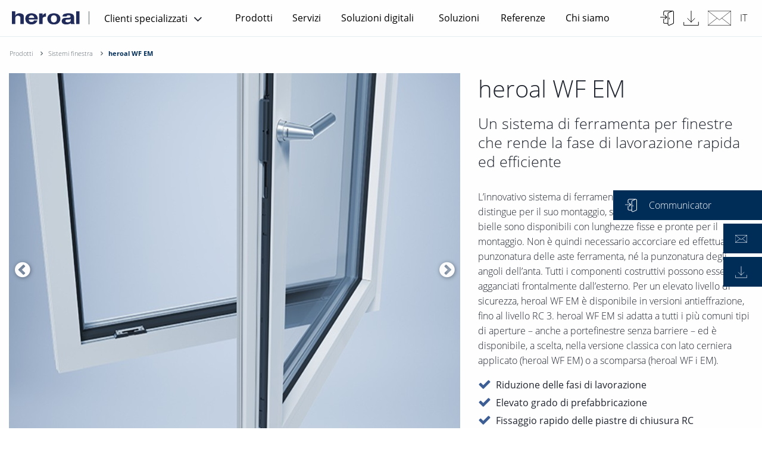

--- FILE ---
content_type: text/html; charset=UTF-8
request_url: https://www.heroal.de/it/produttore/prodotti/sistemi-finestra/heroal-WF-EM/heroal-WF-EM.php
body_size: 11611
content:
 
		
		
     
<!doctype html>
<html lang="it">
<head>
<meta charset="UTF-8">
<title>heroal WF EM | </title>
<meta name="dc.language" content="it" />
<meta http-equiv="content-language" content="it" />
<meta name="robots" content="INDEX, FOLLOW" />
<meta property="og:type" content="Website">
<meta property="og:title" content="heroal">
<meta property="og:url" content="https://www.heroal.de/it/produttore/prodotti/sistemi-finestra/heroal-WF-EM/heroal-WF-EM.php">
<meta property="twitter:card" content="summary">
<meta property="twitter:title" content="heroal">
<meta name="format-detection" content="telephone=no"/>
<meta name="viewport" content="width=device-width, initial-scale=1.0, maximum-scale=1, user-scalable=0 " />
<meta property="release_node" name="release_node" content="release_6.2.0">
<link rel="preload" href="https://www.heroal.de/B2C-Redesign/Ressourcen/fonts/opensans/open-sans-v15-latin-ext-700_woff2.woff2" as="font" type="font/woff2" crossorigin>
<link rel="preload" href="https://www.heroal.de/B2C-Redesign/Ressourcen/fonts/opensans/open-sans-v15-latin-ext-300_woff2.woff2" as="font" type="font/woff2" crossorigin>
<link rel="preload" href="https://www.heroal.de/B2C-Redesign/Ressourcen/fonts/opensans/open-sans-v15-latin-ext-600_woff2.woff2" as="font" type="font/woff2" crossorigin>
<link rel="preload" href="https://www.heroal.de/B2C-Redesign/Ressourcen/fonts/opensans/open-sans-v15-latin-ext-regular_woff2.woff2" as="font" type="font/woff2" crossorigin>
<link rel="preload" href="https://www.heroal.de/B2C-Redesign/Ressourcen/fonts/fontawesome/fontawesome-webfont-2.woff2" as="font" type="font/woff2" crossorigin>
<link rel="stylesheet" href="https://cdn.jsdelivr.net/npm/addsearch-search-ui@0.5/dist/addsearch-search-ui.min.css" />
<link rel="stylesheet" href="/Design/Ressourcen/css/addsearch/addsearch.css?release=release_6.2.0" type="text/css">
<script src="https://cdn.jsdelivr.net/npm/addsearch-js-client@0.8/dist/addsearch-js-client.min.js"></script>
<script src="https://cdn.jsdelivr.net/npm/addsearch-search-ui@0.7/dist/addsearch-search-ui.min.js"></script>
<link rel="stylesheet" href="/Design/Ressourcen/css/custom_css.css?release=release_6.2.0" type="text/css">
<link rel="stylesheet" href="/frontwerk/frontwerk_style.css?release=release_6.2.0" type="text/css">
<script type="module" src="https://cdn.jsdelivr.net/npm/@friendlycaptcha/sdk@0.1.26/site.min.js" async defer></script>
<script nomodule src="https://cdn.jsdelivr.net/npm/@friendlycaptcha/sdk@0.1.26/site.compat.min.js" async defer></script>
<link rel="shortcut icon" href="https://www.heroal.de/resources/icons/favicon.ico" type="image/x-icon" />
<link rel="icon" href="https://www.heroal.de/resources/icons/favicon.ico" type="image/x-icon" />
<link rel="alternate" hreflang="en-GB" href="https://www.heroal.de/en/fabricators/products/window-systems/heroal-WF-EM/heroal-WF-EM.php" />
<link rel="alternate" hreflang="de-DE" href="https://www.heroal.de/de/verarbeiter/produkte/fenstersysteme/heroal-WF-EM/heroal-WF-EM.php" />
<link rel="alternate" hreflang="fr-FR" href="https://www.heroal.de/fr/professionnels/produits/systemes-de-fenetres/heroal-WF-EM/heroal-WF-EM.php" />
<link rel="alternate" hreflang="pl-PL" href="https://www.heroal.de/pl/producenci/produkty/systemy-okienne/heroal-WF-EM/heroal-WF-EM.php" />
<link rel="alternate" hreflang="it-IT" href="https://www.heroal.de/it/produttore/prodotti/sistemi-finestra/heroal-WF-EM/heroal-WF-EM.php" />
<link rel="alternate" hreflang="nl-NL" href="https://www.heroal.de/nl/verwerkers/producten/raamsystemen/heroal-WF-EM/heroal-WF-EM.php" />
<link rel="alternate" hreflang="cs-CZ" href="https://www.heroal.de/cs/zpracovatele/produkty/Okenni-systemy/heroal-WF-EM/heroal-WF-EM.php" />
<link rel="alternate" hreflang="en-US" href="https://www.heroal.de/us/fabricators/products/window-systems/heroal-WF-EM/heroal-WF-EM.php" />
<link rel="alternate" hreflang="x-default" href="https://www.heroal.de/en/fabricators/products/window-systems/heroal-WF-EM/heroal-WF-EM.php" />
<script>
try{
let usercentricScript = document.createElement('script');
usercentricScript.setAttribute('id',"usercentrics-cmp");
usercentricScript.setAttribute('src',"https://web.cmp.usercentrics.eu/ui/loader.js" );
usercentricScript.setAttribute('data-settings-id' , "QCml3xXUp");
usercentricScript.async = true;
document.head.appendChild(usercentricScript);
}catch(e){
console.log(e);
}
</script>
<script type="text/javascript">
// create dataLayer
window.dataLayer = window.dataLayer || [];
function gtag() {
dataLayer.push(arguments);
}
// set „denied" as default for both ad and analytics storage,
gtag("consent", "default", {
ad_user_data: "denied",
ad_personalization: "denied",
ad_storage: "denied",
analytics_storage: "denied",
wait_for_update: 2000 // milliseconds to wait for update
});
// Enable ads data redaction by default [optional]
gtag("set", "ads_data_redaction", true);
</script>
<script type="text/plain" data-usercentrics="Google Tag Manager">
// Google Tag Manager
(function(w, d, s, l, i) {
w[l] = w[l] || [];
w[l].push({
'gtm.start': new Date().getTime(),
event: 'gtm.js'
});
var f = d.getElementsByTagName(s)[0],
j = d.createElement(s),
dl = l != 'dataLayer' ? '&l=' + l : '';
j.async = true;
j.src =
'https://www.googletagmanager.com/gtm.js?id=' + i + dl;
f.parentNode.insertBefore(j, f);
})(window, document, 'script', 'dataLayer', 'GTM-WZ8WMD'); //replace GTM-XXXXXX with Google Tag Manager ID
</script>
<meta name="pinterest-rich-pin" content="false" />
<script type="text/plain" data-usercentrics="Mailchimp" id="mcjs">!function(c,h,i,m,p){m=c.createElement(h),p=c.getElementsByTagName(h)[0],m.async=1,m.src=i,p.parentNode.insertBefore(m,p)}(document,"script","https://chimpstatic.com/mcjs-connected/js/users/6037ddca8f945adf419e3cb7d/133240af131eaf44876c83049.js");</script>
</head>
<body >
<script>
var _gtmActivated = false;
var activateGTM = function() {
if (_gtmActivated) return;
console.log("activateGTM");
_gtmActivated = true;
(function(w,d,s,l,i){w[l]=w[l]||[];w[l].push({'gtm.start':
new Date().getTime(),event:'gtm.js'});var f=d.getElementsByTagName(s)[0], j=d.createElement(s),dl=l!='dataLayer'?'&l='+l:'';j.async=true;j.src=
'https://www.googletagmanager.com/gtm.js?id='+i+dl;f.parentNode.insertBefore(j,f);
})(window,document,'script','dataLayer','GTM-WZ8WMD');
};
</script>
<header class="pageHeader">
<div class="headerContainer">
<div class="headerContainer--leftBox">
<a class="logoBox" href="https://www.heroal.de/it/produttore/">
<img src="https://www.heroal.de/resources/heroal_wortmarke.png" alt="heroal"/>
</a>
<div class="metaNavBox">
<div class="headerDropdown" id="site-area-dropdown">
<button id="dropbtnSiteArea" class="dropbtn" tabindex="0" value="Clienti specializzati">
<span class="dropdown-label">Clienti specializzati</span>
<i class="fa fa-angle-down" aria-hidden="true" tabindex="-1"></i>
</button>
<div class="dropdown-content">
<div class="dropdown-entries">
<a href="/it/" tabindex="0">Clienti privati</a>
<a href="/it/architetti/index.php" tabindex="0">Architetti</a>
<a href="/it/produttore/" class="site-area-selected" tabindex="0">Clienti specializzati</a>
</div>
</div>
</div>
</div>
</div>
<div class="pageNavigation desktop headerContainer--centerBox">
<nav class="top-bar-pageNavigation">
<ul class="menu" data-equalizer data-equalize-by-row="true">
<li>
<a href="/it/produttore/prodotti/index.php" data-name="Prodotti">Prodotti</a>
<ul class="flyout">
<li data-equalizer-watch>
<div class="nav-item">
<div class="header">
<a class="nav-item__link" href="/it/produttore/prodotti/sistemi-finestra/index.php">
Sistemi finestra
</a>
</div>
<figure class="">
<a href="/it/produttore/prodotti/sistemi-finestra/index.php">
<img data-src="/B2C/Images/tooltip/tooltip_schallschutzfenster_main_navigation_teaser_300x200.jpg" alt="Sistemi finestra" title="Sistemi finestra" class="lazyload"/>
</a>
</figure>
<p>
</p>
<a style="font-weight: 400;" href="/it/produttore/prodotti/sistemi-finestra/index.php" class="all #">
</a>
</div>
<div class="nav-item">
<div class="header">
<a class="nav-item__link" href="/it/produttore/prodotti/sistemi-avvolgibili/index.php">
Sistemi avvolgibili
</a>
</div>
<figure class="">
<a href="/it/produttore/prodotti/sistemi-avvolgibili/index.php">
<img data-src="/Website-content/Produkte/rolladenstaebe/rolladenstaebe_safe/heroal_rs_37_rc_2/heroal_Rolladenstäbe_rs_37_RC_2_main_navigation_teaser_300x200.jpg" alt="Sistemi avvolgibili" title="Sistemi avvolgibili" class="lazyload"/>
</a>
</figure>
<p>
</p>
<a style="font-weight: 400;" href="/it/produttore/prodotti/sistemi-avvolgibili/index.php" class="all #">
</a>
</div>
</li>
<li data-equalizer-watch>
<div class="nav-item">
<div class="header">
<a class="nav-item__link" href="/it/produttore/prodotti/sistemi-porta/index.php">
Sistemi porta
</a>
</div>
<figure class="">
<a href="/it/produttore/prodotti/sistemi-porta/index.php">
<img data-src="/Website-content/Produkte/Door-systems/heroal-D-92-UD/heroal-D-92-UD_1_main_navigation_teaser_300x200.jpg" alt="Sistemi porta " title="Sistemi porta " class="lazyload"/>
</a>
</figure>
<a style="font-weight: 400;" href="/it/produttore/prodotti/sistemi-porta/index.php" class="all #">
</a>
</div>
<div class="nav-item">
<div class="header">
<a class="nav-item__link" href="/it/produttore/prodotti/sistemi-di-schermatura-solare/index.php">
Sistemi di schermatura solare
</a>
</div>
<figure class="">
<a href="/it/produttore/prodotti/sistemi-di-schermatura-solare/index.php">
<img data-src="/Website-content/Produkte/sonnenschutzsysteme/heroal_vs_z/01_heroal_VS-Z_Sonnenschutz_45_main_navigation_teaser_300x200.jpg" alt="Sistemi di schermatura solare" title="Sistemi di schermatura solare" class="lazyload"/>
</a>
</figure>
<p>
</p>
<a style="font-weight: 400;" href="/it/produttore/prodotti/sistemi-di-schermatura-solare/index.php" class="all #">
</a>
</div>
</li>
<li data-equalizer-watch>
<div class="nav-item">
<div class="header">
<a class="nav-item__link" href="/it/produttore/prodotti/sistemi-facciata/index.php">
Sistemi facciata
</a>
</div>
<figure class="">
<a href="/it/produttore/prodotti/sistemi-facciata/index.php">
<img data-src="/Website-content/Produkte/fassadensysteme/heroal-C-50/heroal_C_50-Fassadensystem_main_navigation_teaser_300x200.jpg" alt="Sistemi facciata" title="Sistemi facciata" class="lazyload"/>
</a>
</figure>
<a style="font-weight: 400;" href="/it/produttore/prodotti/sistemi-facciata/index.php" class="all #">
</a>
</div>
<div class="nav-item">
<div class="header">
<a class="nav-item__link" href="/it/produttore/prodotti/sistemi-serranda-avvolgibile/index.php">
Sistemi serranda avvolgibile
</a>
</div>
<figure class="">
<a href="/it/produttore/prodotti/sistemi-serranda-avvolgibile/index.php">
<img data-src="/website/systeme_1/rolltor/heroal_rd_1/heroal-RD-75-TR-System_R5128_main_navigation_teaser_300x200.jpg" alt="Sistemi serranda avvolgibile " title="Sistemi serranda avvolgibile " class="lazyload"/>
</a>
</figure>
<p>
</p>
<a style="font-weight: 400;" href="/it/produttore/prodotti/sistemi-serranda-avvolgibile/index.php" class="all #">
</a>
</div>
</li>
<li data-equalizer-watch>
<div class="nav-item">
<div class="header">
<a class="nav-item__link" href="/it/produttore/prodotti/sistemi-porte-alzanti-scorrevoli/index.php">
Sistemi porte alzanti-scorrevoli
</a>
</div>
<a style="font-weight: 400;" href="/it/produttore/prodotti/sistemi-porte-alzanti-scorrevoli/index.php" class="all #">
</a>
</div>
<div class="nav-item">
<div class="header">
<a class="nav-item__link" href="/it/produttore/prodotti/sistemi-a-profili-non-isolati/index.php">
Sistemi a profili non isolati
</a>
</div>
<p>
</p>
<a style="font-weight: 400;" href="/it/produttore/prodotti/sistemi-a-profili-non-isolati/index.php" class="all #">
</a>
</div>
<div class="nav-item">
<div class="header">
<a class="nav-item__link" href="/it/produttore/prodotti/sistema-per-porticati-carport/index.php">
Sistema per porticati, carport
</a>
</div>
<p>
</p>
<a style="font-weight: 400;" href="/it/produttore/prodotti/sistema-per-porticati-carport/index.php" class="all #">
</a>
</div>
<div class="nav-item">
<div class="header">
<a class="nav-item__link" href="/it/produttore/prodotti/sistemi-antincendio/index.php">
Sistemi antincendio
</a>
</div>
<p>
</p>
<a style="font-weight: 400;" href="/it/produttore/prodotti/sistemi-antincendio/index.php" class="all #">
</a>
</div>
<div class="nav-item">
<div class="header">
<a class="nav-item__link" href="/it/produttore/prodotti/tecnologia-dei-motori/index.php">
Tecnologia dei motori
</a>
</div>
<p>
</p>
<a style="font-weight: 400;" href="/it/produttore/prodotti/tecnologia-dei-motori/index.php" class="all #">
</a>
</div>
<div class="nav-item">
<div class="header">
<a class="nav-item__link" href="/it/produttore/prodotti/sistemi-supplementari/index.php">
Sistemi supplementari
</a>
</div>
<p>
</p>
<a style="font-weight: 400;" href="/it/produttore/prodotti/sistemi-supplementari/index.php" class="all #">
</a>
</div>
<div class="nav-item">
<div class="header">
<a class="nav-item__link" href="/it/produttore/prodotti/novita-sui-prodotti/index.php">
Novità sui prodotti
</a>
</div>
<p>
</p>
<a style="font-weight: 400;" href="/it/produttore/prodotti/novita-sui-prodotti/index.php" class="all #">
</a>
</div>
</ul>
</li>
<li>
<a href="/it/produttore/servizi/index.php" data-name="Servizi">Servizi</a>
<ul class="flyout">
<li data-equalizer-watch>
<div class="nav-item">
<div class="header">
<a class="nav-item__link" href="/it/produttore/servizi/marketing-vendite/index.php">
Marketing e vendite
</a>
</div>
<figure class="">
<a href="/it/produttore/servizi/marketing-vendite/index.php">
<img data-src="/website/services_1/marketing___vertrieb_1/Marketing-Vertrieb_Stage_main_navigation_teaser_300x200.jpg" alt="Marketing e vendite" title="Marketing e vendite" class="lazyload"/>
</a>
</figure>
<a style="font-weight: 400;" href="/it/produttore/servizi/marketing-vendite/index.php" class="all #">
</a>
</div>
</li>
<li data-equalizer-watch>
<div class="nav-item">
<div class="header">
<a class="nav-item__link" href="/it/produttore/servizi/progettazione-offerta/index.php">
Progettazione e offerta
</a>
</div>
<figure class="">
<a href="/it/produttore/servizi/progettazione-offerta/index.php">
<img data-src="/website/services_1/planung___angebot_1/Planung-und-Angebot_neu_Stage_main_navigation_teaser_300x200.jpg" alt="Progettazione e offerta" title="Progettazione e offerta" class="lazyload"/>
</a>
</figure>
<a style="font-weight: 400;" href="/it/produttore/servizi/progettazione-offerta/index.php" class="all #">
</a>
</div>
</li>
<li data-equalizer-watch>
<div class="nav-item">
<div class="header">
<a class="nav-item__link" href="/it/produttore/servizi/produzione-logistica/index.php">
Produzione e logistica
</a>
</div>
<figure class="">
<a href="/it/produttore/servizi/produzione-logistica/index.php">
<img data-src="/website/services_1/produktion_/Produktion-und-Logistik_Stage_main_navigation_teaser_300x200.jpg" alt="Produzione e logistica" title="Produzione e logistica" class="lazyload"/>
</a>
</figure>
<a style="font-weight: 400;" href="/it/produttore/servizi/produzione-logistica/index.php" class="all #">
</a>
</div>
</li>
<li data-equalizer-watch>
<div class="nav-item">
<div class="header">
<a class="nav-item__link" href="/it/produttore/servizi/supporto/index.php">
Supporto
</a>
</div>
<figure class="">
<a href="/it/produttore/servizi/supporto/index.php">
<img data-src="/website/services_1/support/Support_Stage_main_navigation_teaser_300x200.jpg" alt="Supporto" title="Supporto" class="lazyload"/>
</a>
</figure>
<a style="font-weight: 400;" href="/it/produttore/servizi/supporto/index.php" class="all #">
</a>
</div>
</li>
</ul>
</li>
<li>
<a href="/it/produttore/soluzioni-digitali/index.php" data-name="Soluzioni digitali">Soluzioni digitali</a>
<ul class="flyout">
<li data-equalizer-watch>
<div class="nav-item">
<div class="header">
<a class="nav-item__link" href="/it/produttore/soluzioni-digitali/catena-del-valore-digitale/index.php">
Catena del valore digitale
</a>
</div>
<figure class="">
<a href="/it/produttore/soluzioni-digitali/catena-del-valore-digitale/index.php">
<img data-src="/website/services_1/digitale_loesungen/Digitale-Loesungen_main_navigation_teaser_300x200.jpg" alt="Catena del valore digitale" title="Catena del valore digitale" class="lazyload"/>
</a>
</figure>
<a style="font-weight: 400;" href="/it/produttore/soluzioni-digitali/catena-del-valore-digitale/index.php" class="all #">
</a>
</div>
</li>
<li data-equalizer-watch>
<div class="nav-item">
<div class="header">
<a class="nav-item__link" href="/it/produttore/soluzioni-digitali/communicator/index.php">
Communicator
</a>
</div>
<figure class="">
<a href="/it/produttore/soluzioni-digitali/communicator/index.php">
<img data-src="/architekten/services/Service-Communicator_main_navigation_teaser_300x200.jpg" alt="Communicator" title="Communicator" class="lazyload"/>
</a>
</figure>
<a style="font-weight: 400;" href="/it/produttore/soluzioni-digitali/communicator/index.php" class="all #">
</a>
</div>
</li>
<li data-equalizer-watch>
<div class="nav-item">
<div class="header">
<a class="nav-item__link" href="/it/produttore/soluzioni-digitali/configuratore/index.php">
Configuratore
</a>
</div>
<figure class="">
<a href="/it/produttore/soluzioni-digitali/configuratore/index.php">
<img data-src="/website/services_1/tools/terrassendach_konfigurator/Terrassendach-Konfigurator_Laptop_main_navigation_teaser_300x200.jpg" alt="Configuratore" title="Configuratore" class="lazyload"/>
</a>
</figure>
<a style="font-weight: 400;" href="/it/produttore/soluzioni-digitali/configuratore/index.php" class="all #">
</a>
</div>
</li>
<li data-equalizer-watch>
<div class="nav-item">
<div class="header">
<a class="nav-item__link" href="/it/produttore/soluzioni-digitali/ordine-digitale/index.php">
Ordine digitale
</a>
</div>
<figure class="">
<a href="/it/produttore/soluzioni-digitali/ordine-digitale/index.php">
<img data-src="/website/services_1/online_bestellwesen/heroal-Online-Bestellwesen_main_navigation_teaser_300x200.jpg" alt="Ordine digitale" title="Ordine digitale" class="lazyload"/>
</a>
</figure>
<a style="font-weight: 400;" href="/it/produttore/soluzioni-digitali/ordine-digitale/index.php" class="all #">
</a>
</div>
</li>
</ul>
</li>
<li>
<a href="/it/produttore/soluzioni/index.php" data-name="Soluzioni">Soluzioni</a>
<ul class="flyout">
<li data-equalizer-watch>
<div class="nav-item">
<div class="header">
<a class="nav-item__link" href="/it/produttore/soluzioni/sicurezza/index.php">
Sicurezza
</a>
</div>
<figure class="">
<a href="/it/produttore/soluzioni/sicurezza/index.php">
<img data-src="/website/systeme_1/tueren/heroal_d_72_haustuer/wohnhaus_huerth_d72_main_navigation_teaser_300x200.jpg" alt="Sicurezza" title="Sicurezza" class="lazyload"/>
</a>
</figure>
<a style="font-weight: 400;" href="/it/produttore/soluzioni/sicurezza/index.php" class="all #">
</a>
</div>
</li>
<li data-equalizer-watch>
<div class="nav-item">
<div class="header">
<a class="nav-item__link" href="/it/produttore/soluzioni/accessibilita/index.php">
Accessibilità
</a>
</div>
<figure class="">
<a href="/it/produttore/soluzioni/accessibilita/index.php">
<img data-src="/website/themen/barrierefreiheit/Barrierefreiheit_heroal-S-65_heroal-DS_main_navigation_teaser_300x200.jpg" alt="Accessibilità" title="Accessibilità" class="lazyload"/>
</a>
</figure>
<a style="font-weight: 400;" href="/it/produttore/soluzioni/accessibilita/index.php" class="all #">
</a>
</div>
</li>
<li data-equalizer-watch>
<div class="nav-item">
<div class="header">
<a class="nav-item__link" href="/it/produttore/soluzioni/design/index.php">
Design
</a>
</div>
<figure class="">
<a href="/it/produttore/soluzioni/design/index.php">
<img data-src="/website/systeme_1/systemuebergreifen/heroal-Brandkampagne-Keyvisual_main_navigation_teaser_300x200.jpg" alt="Design" title="Design" class="lazyload"/>
</a>
</figure>
<a style="font-weight: 400;" href="/it/produttore/soluzioni/design/index.php" class="all #">
</a>
</div>
</li>
<li data-equalizer-watch>
<div class="nav-item">
<div class="header">
<a class="nav-item__link" href="/it/produttore/soluzioni/facilita-di-elaborazione/index.php">
Facilità di elaborazione
</a>
</div>
<figure class="">
<a href="/it/produttore/soluzioni/facilita-di-elaborazione/index.php">
<img data-src="/website/themen/easy_mount/Verarbeitungsfreundlichkeit_Buehne_main_navigation_teaser_300x200.jpg" alt="Facilità di elaborazione" title="Facilità di elaborazione" class="lazyload"/>
</a>
</figure>
<a style="font-weight: 400;" href="/it/produttore/soluzioni/facilita-di-elaborazione/index.php" class="all #">
</a>
</div>
</li>
<li data-equalizer-watch>
<div class="nav-item">
<div class="header">
<a class="nav-item__link" href="/it/produttore/soluzioni/protezione-antincendio/index.php">
Protezione antincendio
</a>
</div>
<figure class="">
<a href="/it/produttore/soluzioni/protezione-antincendio/index.php">
<img data-src="/website/systeme_1/tueren/heroal_d_93_fp_1/rendering_heroal_d_93_fp_main_navigation_teaser_300x200.jpg" alt="Protezione antincendio" title="Protezione antincendio" class="lazyload"/>
</a>
</figure>
<a style="font-weight: 400;" href="/it/produttore/soluzioni/protezione-antincendio/index.php" class="all #">
</a>
</div>
</li>
</ul>
</li>
<li>
<a href="/it/produttore/referenze/index.php" data-name="Referenze">Referenze</a>
<ul class="flyout">
<li data-equalizer-watch>
<div class="nav-item">
<div class="header">
<a class="nav-item__link" href="/it/produttore/referenze/relazioni-sugli-immobili/index.php">
Relazioni sugli immobili
</a>
</div>
<figure class="">
<a href="/it/produttore/referenze/relazioni-sugli-immobili/index.php">
<img data-src="/Communicator/Objektreferenzen/Wohnbauten/Golfhotel-Uderns/3_Golfhotel_Zillertal_DSC0105_main_navigation_teaser_300x200.jpg" alt="Relazioni sugli immobili" title="Relazioni sugli immobili" class="lazyload"/>
</a>
</figure>
<p>Scoprite gli immobili recenti e le testimonianze di architetti, carpentieri e investitori sulla stretta e affidabile collaborazione con heroal.<p>
<a style="font-weight: 400;" href="/it/produttore/referenze/relazioni-sugli-immobili/index.php" class="all #">
</a>
</div>
</li>
<li data-equalizer-watch>
<div class="nav-item">
<div class="header">
<a class="nav-item__link" href="/it/produttore/referenze/referenze/index.php">
Referenze
</a>
</div>
<figure class="">
<a href="/it/produttore/referenze/referenze/index.php">
<img data-src="/Website-content/Referenzen/Public-buildings/folkwang/IMG_7919_main_navigation_teaser_300x200.jpg" alt="Referenze" title="Referenze" class="lazyload"/>
</a>
</figure>
<p>Con heroal si possono realizzare progetti di costruzione individuali. Scoprite gli esempi tratti dal mondo reale per quanto riguarda edifici pubblici, edifici commerciali e abitazioni residenziali.<p>
<a style="font-weight: 400;" href="/it/produttore/referenze/referenze/index.php" class="all #">
</a>
</div>
</li>
</ul>
</li>
<li>
<a href="/it/produttore/azienda/informazioni-riguardo-a-heroal/index.php" data-name="Chi siamo">Chi siamo</a>
<ul class="flyout">
<li data-equalizer-watch>
<div class="nav-item">
<div class="header">
<a class="nav-item__link" href="/it/produttore/azienda/informazioni-riguardo-a-heroal/index.php">
heroal
</a>
</div>
<p>
</p>
<a style="font-weight: 400;" href="/it/produttore/azienda/informazioni-riguardo-a-heroal/index.php" class="all #">
<img class="rechter_pfeil" src="https://www.heroal.de/Design/Ressourcen/img/rechter-pfeil.svg">
Panoramica heroal
</a>
<a style="font-weight: 400;" href="/it/produttore/azienda/informazioni-riguardo-a-heroal/la-nostra-ambizione/index.php" class="#">La nostra ambizione</a>
<a style="font-weight: 400;" href="/it/produttore/azienda/informazioni-riguardo-a-heroal/management/index.php" class="#">Management</a>
<a style="font-weight: 400;" href="/it/produttore/azienda/informazioni-riguardo-a-heroal/awards/index.php" class="#">Awards</a>
<a style="font-weight: 400;" href="/it/produttore/azienda/informazioni-riguardo-a-heroal/luoghi/index.php" class="#">Sedi & showroom</a>
<a style="font-weight: 400;" href="/it/produttore/azienda/informazioni-riguardo-a-heroal/impegno-sociale/index.php" class="#">Impegno sociale</a>
<br>
</div>
</li>
<li data-equalizer-watch>
<div class="nav-item">
<div class="header">
<a class="nav-item__link" href="/it/produttore/azienda/carriera/index.php">
Carriera
</a>
</div>
<figure class="">
<a href="/it/produttore/azienda/carriera/index.php">
<img data-src="/website/unternehmen/karriere_2/heroal-Mitarbeiter-Niels-Jacob_main_navigation_teaser_300x200.jpg" alt="Carriera" title="Carriera" class="lazyload"/>
</a>
</figure>
<a style="font-weight: 400;" href="/it/produttore/azienda/carriera/index.php" class="all #">
</a>
</div>
</li>
<li data-equalizer-watch>
<div class="nav-item">
<div class="header">
<a class="nav-item__link" href="/it/produttore/azienda/sostenibilita/index.php">
Sostenibilità
</a>
</div>
<figure class="">
<a href="/it/produttore/azienda/sostenibilita/index.php">
<img data-src="/website/unternehmen/nachhaltigkeit_1/Wald_main_navigation_teaser_300x200.jpg" alt="Sostenibilità" title="Sostenibilità" class="lazyload"/>
</a>
</figure>
<a style="font-weight: 400;" href="/it/produttore/azienda/sostenibilita/index.php" class="all #">
</a>
</div>
</li>
<li data-equalizer-watch>
<div class="nav-item">
<div class="header">
<a class="nav-item__link" href="/it/produttore/azienda/news/index.php">
Comunicati stampa
</a>
</div>
<p>
</p>
<a style="font-weight: 400;" href="/it/produttore/azienda/news/index.php" class="all #">
</a>
</div>
<div class="nav-item">
<div class="header">
<a class="nav-item__link" href="/it/produttore/azienda/fiere-eventi/index.php">
Fiere/Eventi
</a>
</div>
<p>
</p>
<a style="font-weight: 400;" href="/it/produttore/azienda/fiere-eventi/index.php" class="all #">
</a>
</div>
<div class="nav-item">
<div class="header">
<a class="nav-item__link" href="/it/produttore/azienda/contatti/index.php">
Contatto
</a>
</div>
<a style="font-weight: 400;" href="/it/produttore/azienda/contatti/index.php" class="all #">
</a>
</div>
<div class="nav-item">
<div class="header">
<a class="nav-item__link" href="/it/produttore/azienda/rivista-partner/index.php">
Rivista partner
</a>
</div>
<p>
</p>
<a style="font-weight: 400;" href="/it/produttore/azienda/rivista-partner/index.php" class="all #">
</a>
</div>
<div class="nav-item">
<div class="header">
<a class="nav-item__link" href="/it/produttore/azienda/la-nostra-storia/index.php">
La nostra storia
</a>
</div>
<p>
</p>
<a style="font-weight: 400;" href="/it/produttore/azienda/la-nostra-storia/index.php" class="all #">
</a>
</div>
</ul>
</li>
</ul>
</nav>
</div>
<div class="pageNavigation mobile headerContainer--centerBox" data-accordion-menu data-multi-open="false">
<ul>
<li>
<a href="../../index.php"><span>Prodotti</span></a>
<ul>
<li>
<a href="../index.php"><span>Sistemi finestra</span></a>
</li>
<li>
<a href="../../sistemi-avvolgibili/index.php"><span>Sistemi avvolgibili</span></a>
</li>
<li>
<a href="../../sistemi-porta/index.php"><span>Sistemi porta </span></a>
</li>
<li>
<a href="../../sistemi-di-schermatura-solare/index.php"><span>Sistemi di schermatura solare</span></a>
</li>
<li>
<a href="../../sistemi-facciata/index.php"><span>Sistemi facciata</span></a>
</li>
<li>
<a href="../../sistemi-serranda-avvolgibile/index.php"><span>Sistemi serranda avvolgibile </span></a>
</li>
<li>
<a href="../../sistemi-porte-alzanti-scorrevoli/index.php"><span>Sistemi porte alzanti-scorrevoli</span></a>
</li>
<li>
<a href="../../sistemi-a-profili-non-isolati/index.php"><span>Sistemi a profili non isolati</span></a>
</li>
<li>
<a href="../../sistema-per-porticati-carport/index.php"><span>Sistema per porticati, carport</span></a>
</li>
<li>
<a href="../../sistemi-antincendio/index.php"><span>Sistemi antincendio</span></a>
</li>
<li>
<a href="../../tecnologia-dei-motori/index.php"><span>Tecnologia dei motori</span></a>
</li>
<li>
<a href="../../sistemi-supplementari/index.php"><span>Sistemi supplementari</span></a>
</li>
<li>
<a href="../../novita-sui-prodotti/index.php"><span>Novità sui prodotti </span></a>
</li>
</ul>
</li>
<li>
<a href="../../../servizi/index.php"><span>Servizi</span></a>
<ul>
<li>
<a href="../../../servizi/marketing-vendite/index.php"><span>Marketing e vendite</span></a>
</li>
<li>
<a href="../../../servizi/progettazione-offerta/index.php"><span>Progettazione e offerta</span></a>
</li>
<li>
<a href="../../../servizi/produzione-logistica/index.php"><span>Produzione e logistica</span></a>
</li>
<li>
<a href="../../../servizi/supporto/index.php"><span>Supporto</span></a>
</li>
</ul>
</li>
<li>
<a href="../../../soluzioni-digitali/index.php"><span>Soluzioni digitali</span></a>
<ul>
<li>
<a href="../../../soluzioni-digitali/catena-del-valore-digitale/index.php"><span>Catena del valore digitale</span></a>
</li>
<li>
<a href="../../../soluzioni-digitali/communicator/index.php"><span>Communicator</span></a>
</li>
<li>
<a href="../../../soluzioni-digitali/configuratore/index.php"><span>Configuratore</span></a>
</li>
<li>
<a href="../../../soluzioni-digitali/ordine-digitale/index.php"><span>Ordine digitale</span></a>
</li>
</ul>
</li>
<li>
<a href="../../../soluzioni/index.php"><span>Soluzioni</span></a>
<ul>
<li>
<a href="../../../soluzioni/sicurezza/index.php"><span>Sicurezza</span></a>
</li>
<li>
<a href="../../../soluzioni/accessibilita/index.php"><span>Accessibilità</span></a>
</li>
<li>
<a href="../../../soluzioni/design/index.php"><span>Design</span></a>
</li>
<li>
<a href="../../../soluzioni/facilita-di-elaborazione/index.php"><span>Facilità di elaborazione</span></a>
</li>
<li>
<a href="../../../soluzioni/protezione-antincendio/index.php"><span>Protezione antincendio</span></a>
</li>
</ul>
</li>
<li>
<a href="../../../referenze/index.php"><span>Referenze</span></a>
<ul>
<li>
<a href="../../../referenze/relazioni-sugli-immobili/index.php"><span>Relazioni sugli immobili</span></a>
</li>
<li>
<a href="../../../referenze/referenze/index.php"><span>Referenze</span></a>
</li>
</ul>
</li>
<li>
<a href="../../../azienda/informazioni-riguardo-a-heroal/index.php"><span>Chi siamo</span></a>
<ul>
<li>
<a href="../../../azienda/informazioni-riguardo-a-heroal/index.php"><span>heroal</span></a>
<ul class="level3">
<a style="font-weight: 400;" href="../../../azienda/informazioni-riguardo-a-heroal/index.php" class="all #">
<span class="is-submenu-item">Panoramica heroal</span>
</a>
<li>
<a href="../../../azienda/informazioni-riguardo-a-heroal/la-nostra-ambizione/index.php"><span class="is-submenu-item">La nostra ambizione</span></a>
</li>
<li>
<a href="../../../azienda/informazioni-riguardo-a-heroal/management/index.php"><span class="is-submenu-item">Management</span></a>
</li>
<li>
<a href="../../../azienda/informazioni-riguardo-a-heroal/awards/index.php"><span class="is-submenu-item">Awards</span></a>
</li>
<li>
<a href="../../../azienda/informazioni-riguardo-a-heroal/luoghi/index.php"><span class="is-submenu-item">Sedi & showroom</span></a>
</li>
<li>
<a href="../../../azienda/informazioni-riguardo-a-heroal/impegno-sociale/index.php"><span class="is-submenu-item">Impegno sociale</span></a>
</li>
</ul>
</li>
<li>
<a href="../../../azienda/carriera/index.php"><span>Carriera</span></a>
</li>
<li>
<a href="../../../azienda/sostenibilita/index.php"><span>Sostenibilità</span></a>
</li>
<li>
<a href="../../../azienda/news/index.php"><span>Comunicati stampa</span></a>
</li>
<li>
<a href="../../../azienda/fiere-eventi/index.php"><span>Fiere/Eventi</span></a>
</li>
<li>
<a href="../../../azienda/contatti/index.php"><span>Contatto</span></a>
</li>
<li>
<a href="../../../azienda/rivista-partner/index.php"><span>Rivista partner</span></a>
</li>
<li>
<a href="../../../azienda/la-nostra-storia/index.php"><span>La nostra storia</span></a>
</li>
</ul>
</li>
</ul>
<div class="sidebarBox">
<a href="https://communicator.heroal.de/app/?language=it#/access/signin/" target="_blank"><object type="image/svg+xml" data="https://www.heroal.de/website/icons_2/sidebar/Sidebar_Communicator-Login.svg" class="icon icon-arrow" aria-hidden="true" ></object><span>Communicator</span><span>Communicator</span></a>
<a href="https://www.heroal.de/it/produttore/azienda/contatti/" target="_self"><object type="image/svg+xml" data="https://www.heroal.de/website/icons_2/sidebar/Sidebar_Newsletter-2.svg" class="icon icon-arrow" aria-hidden="true" ></object><span>Contatto</span><span>Contatto</span></a>
<a href="https://www.heroal.de/it/produttore/servizi/supporto/media/index.php" target="_self"><object type="image/svg+xml" data="https://www.heroal.de/website/icons_2/sidebar/Sidebar_Downloads-2.svg" class="icon icon-arrow" aria-hidden="true" ></object><span>Brochure e video </span><span>Brochure e video </span></a>
</div>
</div>
<div class="headerContainer--rightBox">
<script>
window.addsearch_settings = {
"asw_01": {
"placeholder": "Ricerca",
"show_search_suggestions": false,
"search_suggestion_position": "left",
"default_sortby": "relevance",
"display_date": false,
"display_meta_description": false,
"display_result_image": true,
"link_target": "_self",
"hide_logo": true,
"direction": "ltr",
"analytics_enabled": false,
"automatic_filter_results_by_site_language": true,
"search_results_page_url": "https://www.heroal.de/it/ricerca/index.php",
"ui_language": "IT",
"results_box_css_classname": "search-widget-ci",
"fuzzy_match": "auto",
"search_operator": "and"
}
}
</script>
<script src="https://cdn.addsearch.com/v5/addsearch-ui.min.js?key=b2ae865e3715db1e3fc7ae190a85e6aa&id=asw_01"></script>
<div id="asw_01" class="searchfield-container custom-ci"></div>
<div class="iconBox">
<div class="icon-wrapper">
<div class="icon-tooltip">Communicator</div>
<a href="https://communicator.heroal.de/app/?language=it#/access/signin/" target="_blank"><object type="image/svg+xml" data="https://www.heroal.de/website/icons_2/header/Header-Login-2px.svg" class="icon icon-arrow" aria-hidden="true" ></object></a>
</div>
<div class="icon-wrapper">
<div class="icon-tooltip">Scarica</div>
<a href="https://www.heroal.de/it/produttore/servizi/supporto/media/index.php" target="_self"><object type="image/svg+xml" data="https://www.heroal.de/website/icons_2/header/Header-Downloads-2px.svg" class="icon icon-arrow" aria-hidden="true" ></object></a>
</div>
<div class="icon-wrapper">
<div class="icon-tooltip">Contatto</div>
<a href="https://www.heroal.de/it/produttore/azienda/contatti/" target="_self"><object type="image/svg+xml" data="https://www.heroal.de/website/icons_2/header/Header-Kontakt-1px.svg" class="icon icon-arrow" aria-hidden="true" ></object></a>
</div>
</div>
<div class="languageBox">
<div class="headerDropdown" id="language_switch">
<button id="dropbtnSiteArea" class="dropbtn" tabindex="0" value="IT">
<span class="dropdown-label">IT</span>
</button>
<div class="dropdown-content">
<div class="dropdown-entries">
<a
href=/en/fabricators/products/window-systems/heroal-WF-EM/heroal-WF-EM.php>EN</a>
<a
href=/de/verarbeiter/produkte/fenstersysteme/heroal-WF-EM/heroal-WF-EM.php>DE</a>
<a
href=/fr/professionnels/produits/systemes-de-fenetres/heroal-WF-EM/heroal-WF-EM.php>FR</a>
<a
href=/pl/producenci/produkty/systemy-okienne/heroal-WF-EM/heroal-WF-EM.php>PL</a>
<a class="site-area-selected"
href=/it/produttore/prodotti/sistemi-finestra/heroal-WF-EM/heroal-WF-EM.php>IT</a>
<a
href=/nl/verwerkers/producten/raamsystemen/heroal-WF-EM/heroal-WF-EM.php>NL</a>
<a
href=/cs/zpracovatele/produkty/Okenni-systemy/heroal-WF-EM/heroal-WF-EM.php>CS</a>
<a
href=/us/fabricators/>US</a>
</div>
</div>
</div>
</div>
<div class="mobBTN">
<i class="fa fa-bars" aria-hidden="true"><img src="https://www.heroal.de/resources/icons/menubars.svg" alt="menu" /></i>
<i class="fa fa-close" aria-hidden="true"><img src="https://www.heroal.de/resources/icons/close.svg" alt="close" /></i>
</div>
</div>
</div>
<hr>
</header>
<nav class="sidebarBox">
<a href="https://communicator.heroal.de/app/?language=it#/access/signin/" target="_blank"><object type="image/svg+xml" data="https://www.heroal.de/website/icons_2/sidebar/Sidebar_Communicator-Login.svg" class="icon icon-arrow" aria-hidden="true" ></object><span>Communicator</span><span>Communicator</span></a>
<a href="https://www.heroal.de/it/produttore/azienda/contatti/" target="_self"><object type="image/svg+xml" data="https://www.heroal.de/website/icons_2/sidebar/Sidebar_Newsletter-2.svg" class="icon icon-arrow" aria-hidden="true" ></object><span>Contatto</span><span>Contatto</span></a>
<a href="https://www.heroal.de/it/produttore/servizi/supporto/media/index.php" target="_self"><object type="image/svg+xml" data="https://www.heroal.de/website/icons_2/sidebar/Sidebar_Downloads-2.svg" class="icon icon-arrow" aria-hidden="true" ></object><span>Brochure e video </span><span>Brochure e video </span></a>
</nav>
<main class="main" id="content">
<div class="wrapper">
<div class="container">
<div class="content">
<div class="breadcrumb">
<ul>
<li>
<a href="/it/produttore/prodotti/index.php">Prodotti</a>
</li>
<li>
<a href="/it/produttore/prodotti/sistemi-finestra/index.php">Sistemi finestra</a>
</li>
<li>heroal WF EM</li>
</ul>
</div>
</div>
</div>
</div>
</div>
<div class="wrapper">
<div class="container">
<div class="content" data-equalizer data-equalize-by-row="true" data-equalize-on="medium">
<section class="product-detail-page product_details"> <div class="teaser teaser--start content__split product_details motiveBox"> <div class="stage stage--home"  > <div class="slider slider--stage" data-speed="5000"> <div class="slide "> <picture> <source media="(max-width: 428px)" srcset="../../../../../website/systeme_1/ergaenzungssysteme_1/heroal_wf_em/heroal-WF-EM_TR_400x301.jpg"> <img loading="lazy" src="../../../../../website/systeme_1/ergaenzungssysteme_1/heroal_wf_em/heroal-WF-EM_TR_930x700.jpg"/> </picture> </div> <div class="slide "> <picture> <source media="(max-width: 428px)" srcset="../../../../../website/systeme_1/ergaenzungssysteme_1/heroal_wf_em/heroal-WF-EM_geschlossen-Band-aufliegend_400x301.jpg"> <img loading="lazy" src="../../../../../website/systeme_1/ergaenzungssysteme_1/heroal_wf_em/heroal-WF-EM_geschlossen-Band-aufliegend_930x700.jpg"/> </picture> </div> <div class="slide "> <picture> <source media="(max-width: 428px)" srcset="../../../../../website/systeme_1/ergaenzungssysteme_1/heroal_wf_em/heroal-WF-i-EM_geschlossen-Band-verdeckt_400x301.jpg"> <img loading="lazy" src="../../../../../website/systeme_1/ergaenzungssysteme_1/heroal_wf_em/heroal-WF-i-EM_geschlossen-Band-verdeckt_930x700.jpg"/> </picture> </div> <div class="slide "> <picture> <source media="(max-width: 428px)" srcset="../../../../../website/systeme_1/fenster_1/heroal_w_2/heroal-W-72_WF-EM_Nullschwelle-R1341_TR_400x301.jpg"> <img loading="lazy" src="../../../../../website/systeme_1/fenster_1/heroal_w_2/heroal-W-72_WF-EM_Nullschwelle-R1341_TR_930x700.jpg"/> </picture> </div> <div class="slide "> <picture> <source media="(max-width: 428px)" srcset="../../../../../website/systeme_1/ergaenzungssysteme_1/heroal_wf_em/heroal-WF-EM-mit-W-77_400x301.jpg"> <img loading="lazy" src="../../../../../website/systeme_1/ergaenzungssysteme_1/heroal_wf_em/heroal-WF-EM-mit-W-77_930x700.jpg"/> </picture> </div> </div> </div> <div class="product_labels"> </div> </div> <div class="teaser teaser--start content__split product_details textBox"> <header> <h1>heroal WF EM</h1> <h3> Un sistema di ferramenta per finestre che rende la fase di lavorazione rapida ed efficiente </h3> </header> <p>L’innovativo sistema di ferramenta per finestre heroal WF EM si distingue per il suo montaggio, semplice ed efficiente: tutte le bielle sono disponibili con lunghezze fisse e pronte per il montaggio. Non è quindi necessario accorciare ed effettuare la punzonatura delle aste ferramenta, né la punzonatura degli angoli dell’anta. Tutti i componenti costruttivi possono essere agganciati frontalmente dall’esterno. Per un elevato livello di sicurezza, heroal WF EM è disponibile in versioni antieffrazione, fino al livello RC 3. heroal WF EM si adatta a tutti i più comuni tipi di aperture – anche a portefinestre senza barriere – ed è disponibile, a scelta, nella versione classica con lato cerniera applicato (heroal WF EM) o a scomparsa (heroal WF i EM).</p><p></p><p> <ul class="list--bulletpoints list--small text-left"> <li> <i class="fa fa-check" aria-hidden="true"></i> Riduzione delle fasi di lavorazione </li> <li> <i class="fa fa-check" aria-hidden="true"></i> Elevato grado di prefabbricazione </li> <li> <i class="fa fa-check" aria-hidden="true"></i> Fissaggio rapido delle piastre di chiusura RC </li> </ul> </p> <div class="content__main product-linklist product_details"> <!-- param_link.lt_layout_type:: cta --> <!-- param_link.farbe_radio:: --> <!-- attributes:: {class=button cta-button, href=https://vimeo.com/856746034, rel=external, target=_blank} --> <a class="button cta-button" href="https://vimeo.com/856746034" rel="external" target="_blank"> Video: heroal WF EM > </a> <!-- param_link.lt_layout_type:: cta --> <!-- param_link.farbe_radio:: --> <!-- attributes:: {class=button cta-button, href=https://vimeo.com/850862655, rel=external, target=_blank} --> <a class="button cta-button" href="https://vimeo.com/850862655" rel="external" target="_blank"> Video di montaggio > </a> <a class="button heroal_blue" href="mailto:info@heroal.de"> Contattaci &gt; </a> </div> </div> </div> <style> </style> <div class="container product_details"> <div class="container"> <div class="content"> <div class="teaser content__main accordionBox"> <div class="nested thumbs sticky-container" data-sticky-container> <div class="sticky" data-sticky data-sticky-on="medium" data-anchor="systemPropertiesAccordeon" data-options="marginTop:4.2;"></div> </div> <ul id="systemPropertiesAccordeon" class="accordion" data-accordion data-multi-expand="true" data-allow-all-closed="true"> <h2 class="pdp_accordion">Dettagli del prodotto</h2> <li class="accordion-item prospectuses_certificates" data-accordion-item> <a href="#" class="accordion-title"> <h3>Opuscoli & certificati di prova</h3> </a> <div class="accordion-content" data-tab-content> <div class="nested forMobileButtonDocument"> <div class=""> </div> </div> <div class="nested"> <div class="certificates_b2b"> <h5>Certificati di prova </h5> <a class="button hollow icon" href="https://communicator.heroal.de" target="_blank"> <i class="fa fa-arrow-circle-down"></i> Certificato di prova </a> </div> </div> </div> </li> <li class="accordion-item bim_cad_data" data-accordion-item> <a href="#" class="accordion-title"> <h3>Dati CAD & BIM </h3> </a> <div class="accordion-content" data-tab-content> <div class="nested"> <a class="button hollow icon" href="https://communicator.heroal.de" target="_blank"> <i class="fa fa-arrow-circle-down"></i> Dati BIM </a> </div> <div class="nested"> <a class="button hollow icon" href="https://communicator.heroal.de" target="_blank"> <i class="fa fa-arrow-circle-down"></i> Dati CAD </a> </div> </div> </li> <li class="accordion-item communicator_tender" data-accordion-item> <a href="#" class="accordion-title"> <h3>Testi di gara </h3> </a> <div class="accordion-content" data-tab-content> <div class="nested"> <a class="button hollow icon" href="https://communicator.heroal.de" target="_blank"> <i class="fa fa-arrow-circle-down"></i> Testi di gara </a> </div> </div> </li> </ul> </div> </div> </div> </div> </div> <div class="container product_details legend"> <div class="content"> <div class="content__main extra"> <h2>Extra</h2> <ul id="product-tabs" class="tabs" data-tabs> <li class="tabs-title is-active"> <div data-equalizer-watch> <a href="#similar_systems" data-desc="click to open">Prodotti simili</a> </div> </li> <li class="tabs-title"> <div data-equalizer-watch> <a href="#compatible_systems" data-desc="click to open">Sistemi porta compatibili</a> </div> </li> </ul> <div class="tabs-content" data-tabs-content="product-tabs"> <div id="similar_systems" class="tabs-panel is-active"> <article class="teaser content__teaser js-link-area" data-equalizer-watch data-url="https://www.heroal.de/it/produttore/prodotti/sistemi-finestra/heroal_wf/heroal-WF.php" data-id="2688"> <figure> <img data-interchange=" [../../../../../Website-content/Produkte/beschlaege/heroal_wf/heroal-WF_Fensterbeschlaege_102_623x422.jpg, small], [../../../../../Website-content/Produkte/beschlaege/heroal_wf/heroal-WF_Fensterbeschlaege_102_370x250.jpg, large]" class="lazyload" data-src="../../../../../Website-content/Produkte/beschlaege/heroal_wf/heroal-WF_Fensterbeschlaege_102_370x250.jpg" alt=""> </figure> <header> <h4> <strong> heroal WF </strong> </h4> </header> </article> <article class="teaser content__teaser js-link-area" data-equalizer-watch data-url="https://www.heroal.de/it/produttore/prodotti/sistemi-porta/heroal-DF/heroal-DF.php" data-id="2689"> <figure> <img data-interchange=" [../../../../../Website-content/Produkte/beschlaege/heroal_df/heroal-DF_neuer-DesignTuerdruecker_print_623x422.jpg, small], [../../../../../Website-content/Produkte/beschlaege/heroal_df/heroal-DF_neuer-DesignTuerdruecker_print_370x250.jpg, large]" class="lazyload" data-src="../../../../../Website-content/Produkte/beschlaege/heroal_df/heroal-DF_neuer-DesignTuerdruecker_print_370x250.jpg" alt=""> </figure> <header> <h4> <strong> heroal DF </strong> </h4> </header> </article> <article class="teaser content__teaser js-link-area" data-equalizer-watch data-url="https://www.heroal.de/it/produttore/prodotti/sistemi-porte-alzanti-scorrevoli/heroal-SF/heroal-SF.php" data-id="3008"> <figure> <img data-interchange=" [../../../../../Website-content/Produkte/beschlaege/heroal-SF/heroal_Schiebegriff-Versus_623x422.jpg, small], [../../../../../Website-content/Produkte/beschlaege/heroal-SF/heroal_Schiebegriff-Versus_370x250.jpg, large]" class="lazyload" data-src="../../../../../Website-content/Produkte/beschlaege/heroal-SF/heroal_Schiebegriff-Versus_370x250.jpg" alt=""> </figure> <header> <h4> <strong> heroal SF </strong> </h4> </header> </article> </div> <div id="compatible_systems" class="tabs-panel"> <article class="teaser content__teaser js-link-area" data-equalizer-watch data-url="https://www.heroal.de/it/produttore/prodotti/sistemi-finestra/heroal-W-65/heroal-W-65.php" data-id="2642"> <figure> <img data-interchange=" [../../../../../Website-content/Produkte/Window-systems/heroal-W-65/heroal-W-65_001_623x422-4.jpg, small], [../../../../../Website-content/Produkte/Window-systems/heroal-W-65/heroal-W-65_001_370x250-4.jpg, large]" class="lazyload" data-src="../../../../../Website-content/Produkte/Window-systems/heroal-W-65/heroal-W-65_001_370x250-4.jpg" alt=""> </figure> <header> <h4> <strong> heroal W 65 </strong> </h4> </header> </article> <article class="teaser content__teaser js-link-area" data-equalizer-watch data-url="https://www.heroal.de/it/produttore/prodotti/sistemi-finestra/heroal-W-77-i/heroal-W-77-i.php" data-id="23809"> <figure> <img data-interchange=" [../../../../../Website-content/Produkte/Window-systems/heroal_w_77_i/Rendering-heroal-W-77-i_623x422.jpg, small], [../../../../../Website-content/Produkte/Window-systems/heroal_w_77_i/Rendering-heroal-W-77-i_370x250.jpg, large]" class="lazyload" data-src="../../../../../Website-content/Produkte/Window-systems/heroal_w_77_i/Rendering-heroal-W-77-i_370x250.jpg" alt=""> </figure> <header> <h4> <strong> heroal W 77 i </strong> </h4> </header> </article> <article class="teaser content__teaser js-link-area" data-equalizer-watch data-url="https://www.heroal.de/it/produttore/prodotti/sistemi-finestra/heroal_w72/heroal-W-72.php" data-id="1088"> <figure> <img data-interchange=" [../../../../../website/systeme_1/fenster_1/heroal_w_2/heroal-W-72-1066_TR_623x422.jpg, small], [../../../../../website/systeme_1/fenster_1/heroal_w_2/heroal-W-72-1066_TR_370x250.jpg, large]" class="lazyload" data-src="../../../../../website/systeme_1/fenster_1/heroal_w_2/heroal-W-72-1066_TR_370x250.jpg" alt=""> </figure> <header> <h4> <strong> heroal W 72 </strong> </h4> </header> </article> <article class="teaser content__teaser js-link-area" data-equalizer-watch data-url="https://www.heroal.de/it/produttore/prodotti/sistemi-finestra/heroal-W-77-PH/heroal-W-77-PH.php" data-id="3969"> <figure> <img data-interchange=" [../../../../../website/systeme_1/fenster_1/heroal_w_77_ph_1/heroal-W-77-PH_R1335_TR_623x422.jpg, small], [../../../../../website/systeme_1/fenster_1/heroal_w_77_ph_1/heroal-W-77-PH_R1335_TR_370x250.jpg, large]" class="lazyload" data-src="../../../../../website/systeme_1/fenster_1/heroal_w_77_ph_1/heroal-W-77-PH_R1335_TR_370x250.jpg" alt=""> </figure> <header> <h4> <strong> heroal W 77 PH </strong> </h4> </header> </article> <article class="teaser content__teaser js-link-area" data-equalizer-watch data-url="https://www.heroal.de/it/produttore/prodotti/sistemi-finestra/heroal-W-77-HI/heroal-W-77-HI.php" data-id="3968"> <figure> <img data-interchange=" [../../../../../Website-content/Produkte/Window-systems/heroal-W-77-HI/heroal_W_77_HI_22923-22902_623x422.jpg, small], [../../../../../Website-content/Produkte/Window-systems/heroal-W-77-HI/heroal_W_77_HI_22923-22902_370x250.jpg, large]" class="lazyload" data-src="../../../../../Website-content/Produkte/Window-systems/heroal-W-77-HI/heroal_W_77_HI_22923-22902_370x250.jpg" alt=""> </figure> <header> <h4> <strong> heroal W 77 HI </strong> </h4> </header> </article> <article class="teaser content__teaser js-link-area" data-equalizer-watch data-url="https://www.heroal.de/it/produttore/prodotti/sistemi-finestra/heroal-W-72-i/heroal-W-72-i.php" data-id="2304"> <figure> <img data-interchange=" [../../../../../website/systeme_1/fenster_1/heroal_w_72_i_1/heroal-W-72-i-R1081_TR_623x422.jpg, small], [../../../../../website/systeme_1/fenster_1/heroal_w_72_i_1/heroal-W-72-i-R1081_TR_370x250.jpg, large]" class="lazyload" data-src="../../../../../website/systeme_1/fenster_1/heroal_w_72_i_1/heroal-W-72-i-R1081_TR_370x250.jpg" alt=""> </figure> <header> <h4> <strong> heroal W 72 i </strong> </h4> </header> </article> <article class="teaser content__teaser js-link-area" data-equalizer-watch data-url="https://www.heroal.de/it/produttore/prodotti/sistemi-finestra/heroal-W-72-CL/heroal-W-72-CL.php" data-id="2243"> <figure> <img data-interchange=" [../../../../../Website-content/Produkte/Window-systems/heroal_w_72_cl/heroal-W-72-CL_002_623x422.jpg, small], [../../../../../Website-content/Produkte/Window-systems/heroal_w_72_cl/heroal-W-72-CL_002_370x250.jpg, large]" class="lazyload" data-src="../../../../../Website-content/Produkte/Window-systems/heroal_w_72_cl/heroal-W-72-CL_002_370x250.jpg" alt=""> </figure> <header> <h4> <strong> heroal W 72 CL </strong> </h4> </header> </article> <article class="teaser content__teaser js-link-area" data-equalizer-watch data-url="https://www.heroal.de/it/produttore/prodotti/sistemi-finestra/heroal-W-72-RL/heroal-W-72-RL.php" data-id="1920"> <figure> <img data-interchange=" [../../../../../website/systeme_1/fenster_1/heroal_w_72_rl_1/heroal-W-72-RL_R1087_TR_623x422.jpg, small], [../../../../../website/systeme_1/fenster_1/heroal_w_72_rl_1/heroal-W-72-RL_R1087_TR_370x250.jpg, large]" class="lazyload" data-src="../../../../../website/systeme_1/fenster_1/heroal_w_72_rl_1/heroal-W-72-RL_R1087_TR_370x250.jpg" alt=""> </figure> <header> <h4> <strong> heroal W 72 RL </strong> </h4> </header> </article> </div> </div> </div> </section>
</div>
</div>
<div class="fullwidth fullwidth--bgimage " 
style="background: url('../../../../../systeme/services_1/communicator/Communicator-Vollbreiter-Absatz.jpg') no-repeat top left; background-size: cover;" >
<div class="container">
<div class="content" id="fullwidth_section___bg_image">
<div class="content__main nested">
<section class="content__main nested teaser_basicBox no_side_scroll">
<div id="fullwidth_section___bg_image" class="teaser teaser--gray content__split flex-50" >
<div class="content">
<h2>Scoprite heroal Communicator oggi stesso<br></h2>
<p><br>Le numerose e comode funzioni di heroal Communicator vi assistono in modo ottimale e rapido nel vostro lavoro. Richiedete oggi stesso il vostro accesso personale e usufruite delle versioni più aggiornate di documenti e informazioni sui prodotti, delle novità su heroal nonché dell&#39;assistenza personale.</p>
</div>
</div>
<!-- param_link.lt_layout_type:: cta -->
<!-- param_link.farbe_radio:: -->
<!-- attributes:: {class=button cta-button, href=https://communicator.heroal.de/app/?language=it#/access/signin/, rel=external, target=_blank} -->
<div id="fullwidth_section___bg_image" class="teaser teaser--gray teaser--center content__teaser flex-25" data-blank="true">
<figure>
<img class="lazyload" data-src="https://www.heroal.de/systeme/icons_2/Icon-Login-weiss_270x183.png" data-interchange="[https://www.heroal.de/systeme/icons_2/Icon-Login-weiss_623x422.png, small], [https://www.heroal.de/systeme/icons_2/Icon-Login-weiss_270x183.png, medium]" alt="">
</figure>
<div class="content">
<!-- Atrributes :: {class=button cta-button, href=https://communicator.heroal.de/app/?language=it#/access/signin/, rel=external, target=_blank} -->
<a href="https://communicator.heroal.de/app/?language=it#/access/signin/" target="_blank" class="button cta-button">Vai al login ></a>
</div>
</div>
<!-- param_link.lt_layout_type:: cta -->
<!-- param_link.farbe_radio:: -->
<!-- attributes:: {class=button cta-button, href=https://communicator.heroal.de/app/?language=it#/signup, rel=external, target=_blank} -->
<div id="fullwidth_section___bg_image" class="teaser teaser--gray teaser--center content__teaser flex-25" data-blank="true">
<figure>
<img class="lazyload" data-src="https://www.heroal.de/systeme/icons_2/Icon-Registrierung-weiss-schmal_270x183.png" data-interchange="[https://www.heroal.de/systeme/icons_2/Icon-Registrierung-weiss-schmal_623x422.png, small], [https://www.heroal.de/systeme/icons_2/Icon-Registrierung-weiss-schmal_270x183.png, medium]" alt="">
</figure>
<div class="content">
<!-- Atrributes :: {class=button cta-button, href=https://communicator.heroal.de/app/?language=it#/signup, rel=external, target=_blank} -->
<a href="https://communicator.heroal.de/app/?language=it#/signup" target="_blank" class="button cta-button">Alla registrazione gratuita ></a>
</div>
</div>
</section>
</div>
</div>
</div>
</div>
<div class="container">
<div class="content" data-equalizer data-equalize-by-row="true" data-equalize-on="medium">
<div></div>
<article class="teaser teaser--headline content__main text-left" 
>
<header data-ref="text-animation">
<h2 id="ueberschrift">
Entrate nella squadra! - Diventate partner specializzati heroal
</h2>
</header>
</article>
<div class="content__main nested " id="standard_teaser" 
>
<div id="standard_teaser" class="teaser content__group flex-33" data-equalizer-watch>
<figure>
<img class="lazyload" data-src="https://www.heroal.de/website/logos_1/Logo-heroal-partner_370x250.jpg" data-interchange="[https://www.heroal.de/website/logos_1/Logo-heroal-partner_623x422.jpg, small], [https://www.heroal.de/website/logos_1/Logo-heroal-partner_370x250.jpg, medium]" alt="">
</figure>
</div>
<div id="standard_teaser_1" class="teaser content__block flex-66" data-equalizer-watch>
<div class="content">
<p>Con l’etichetta “<b>powered by heroal</b>“ dimostrerete ai vostri clienti l’attenzione verso la qualità. Traete vantaggio dal supporto mirato per la vostra azienda. In qualità di nostro partner sarete un componente importante del marchio heroal: ciò si traduce nel massimo appoggio per la vostra attività. Potrete usufruire dall’intera gamma heroal e godere della massima sicurezza dei sistemi.</p><p>
<ul class="list--bulletpoints list--small text-left">
<li>
<i class="fa fa-check" aria-hidden="true"></i>
Formazione personalizzata su sistema e software
</li>
<li>
<i class="fa fa-check" aria-hidden="true"></i>
Assistenza tecnica di prima classe
</li>
<li>
<i class="fa fa-check" aria-hidden="true"></i>
Supporto marketing personalizzato, incl. strumento per creazione siti web
</li>
<li>
<i class="fa fa-check" aria-hidden="true"></i>
Assistenza personalizzata dal nostro personale sul territorio
</li>
</ul>
</p><p></p>
</div>
</div>
<div id="standard_teaser_2" class="teaser teaser--gray content__group flex-33" data-equalizer-watch>
<div class="content">
<h2>Desiderate una consulenza senza impegno?</h2>
<h2></h2>
<p><!-- param_link.lt_layout_type:: cta --> <!-- param_link.farbe_radio:: --> <!-- attributes:: {class=button cta-button, href=https://www.heroal.de/it/produttore/azienda/contatti/} --> <a class="button cta-button" href="https://www.heroal.de/it/produttore/azienda/contatti/"> Richiedi consulenza sui prodotti > </a></p>
</div>
</div>
<div id="standard_teaser_3" class="teaser teaser--gray content__group flex-33" data-equalizer-watch>
<div class="content">
<h2>Vorreste farvi un'idea della nostra produzione?</h2>
<h2></h2>
<p><!-- param_link.lt_layout_type:: cta --> <!-- param_link.farbe_radio:: --> <!-- attributes:: {class=button cta-button, href=https://www.heroal.de/it/produttore/azienda/contatti/} --> <a class="button cta-button" href="https://www.heroal.de/it/produttore/azienda/contatti/"> Iscrivetevi alla visita in azienda > </a></p>
</div>
</div>
<div id="standard_teaser_4" class="teaser teaser--gray content__group flex-33" data-equalizer-watch>
<div class="content">
<h2>Vi interessa un corso di formazione presso heroal?</h2>
<h2></h2>
<p><!-- param_link.lt_layout_type:: cta --> <!-- param_link.farbe_radio:: --> <!-- attributes:: {class=button cta-button, href=https://www.heroal.de/it/produttore/azienda/contatti/} --> <a class="button cta-button" href="https://www.heroal.de/it/produttore/azienda/contatti/"> Richiedete corso di formazione > </a></p>
</div>
</div>
</div>
<div class="content__main" 
><hr class="section_separator"></div><article class="teaser content__main" 
>
<div class="teaser teaser--headline content__main">
<header>
<h2 class="text-center" id="contact_element_1">Avete altre domande?</h2>
</header>
</div>
<div class="teaser content__group text-center">
<!-- attributes:: {class=tel, href=tel:+4952465070, target=} -->
<a href="tel:+4952465070">
<figure>
<img class="lazyload" data-src="../../../../../B2C/Images/Teaser/Icon/icon_phone_2.jpg" data-interchange="[https://www.heroal.de/B2C/Images/Teaser/Icon/icon_phone_2_623x422.jpg, small], [https://www.heroal.de/B2C/Images/Teaser/Icon/icon_phone_2_370x250.jpg, medium]">
</figure>
<h4 style="font-size:1.25rem;"><strong>Contattateci +49 5246 507-0</strong></h4>
</a>
</div>
<div class="teaser content__group text-center">
<!-- attributes:: {class=email, href=mailto:info@heroal.de} -->
<a href="mailto:info@heroal.de">
<figure>
<img class="lazyload" data-src="../../../../../B2C/Images/Teaser/Icon/icon_email.jpg" data-interchange="[https://www.heroal.de/B2C/Images/Teaser/Icon/icon_email_623x422.jpg, small], [https://www.heroal.de/B2C/Images/Teaser/Icon/icon_email_370x250.jpg, medium]">
</figure>
<h4 style="font-size:1.25rem;"><strong>Inviateci una e-mail</strong></h4>
</a>
</div>
<div class="teaser content__group text-center">
<!-- attributes:: {class=alt standard-text-button, href=https://www.heroal.de/it/produttore/azienda/informazioni-riguardo-a-heroal/index.php} -->
<a href="https://www.heroal.de/it/produttore/azienda/informazioni-riguardo-a-heroal/index.php">
<figure>
<img class="lazyload" data-src="../../../../../B2C/Images/Teaser/Icon/icon_ueber_heroal.jpg" data-interchange="[https://www.heroal.de/B2C/Images/Teaser/Icon/icon_ueber_heroal_623x422.jpg, small], [https://www.heroal.de/B2C/Images/Teaser/Icon/icon_ueber_heroal_370x250.jpg, medium]">
</figure>
<h4 style="font-size:1.25rem;"><strong>Maggiori informazioni su heroal</strong></h4>
</a>
</div>
</article>
</div>
</div>
</div>
</main>
<footer class="footer">
<div>
<div class="linklist">
<div class="footer-headline">Links</div>
<ul>
<li>
<a href="https://www.heroal.de/it/produttore/AGB/index.php" title="">
Condizioni generali di vendita
</a>
</li>
<li>
<a href="https://www.heroal.de/it/produttore/rechtliche-hinweise/index.php" title="">
Note legali
</a>
</li>
<li>
<a href="https://www.heroal.de/it/produttore/nutzungs-und-lizenzbedingungen/index.php" title="">
Condizioni d’uso e di licenza
</a>
</li>
</ul>
</div>
<div class="socialmedia">
<div class="footer-headline">Seguiteci</div>
<p>Rimani aggiornato con i nostri canali di social media.</p>
<ul class="social-media">
<li>
<a target="_blank" href="https://facebook.com/heroal.international">
<i class="fa fa-facebook-square" aria-hidden="true"></i>
</a>
</li>
<li>
<a target="_blank" href="https://www.instagram.com/_heroal/">
<i class="fa fa-instagram" aria-hidden="true"></i>
</a>
</li>
<li>
<a target="_blank" href="https://www.pinterest.de/heroalJohannHenkenjohann/">
<i class="fa fa-pinterest-square" aria-hidden="true"></i>
</a>
</li>
<li>
<a target="_blank" href="https://www.youtube.com/channel/UCB3pZZ4UBoE2eqgFMwEgJvQ">
<i class="fa fa-youtube-square" aria-hidden="true"></i>
</a>
</li>
<li>
<a target="_blank" href="https://www.linkedin.com/company/heroal---johann-henkenjohann-gmbh-&-co.-kg/">
<i class="fa fa-linkedin-square" aria-hidden="true"></i>
</a>
</li>
</ul>
</div>
<div class="contact">
<div class="footer-headline">Contatto</div>
<ul>
<li>
<p>heroal - Johann Henkenjohann GmbH &amp; Co. KG<br>Österwieher Str. 80<br>33415 Verl (Germany)<br>Tel. <!-- attributes:: {class=tel, href=tel:+4952465070, target=} --> <a class="tel" href="tel:+4952465070"> +49 5246 507-0 </a><br><!-- param_link.lt_layout_type:: default --> <!-- param_link.farbe_radio:: --> <!-- attributes:: {class=email, href=mailto:info@heroal.de} --> <a class="email" href="mailto:info@heroal.de"> info@heroal.de </a></p>
</li>
</ul>
</div>
<section class="footerBottom">
<div class="footerBottom--linklist">
<div class="copyright footer-headline desktop">© heroal&nbsp;2026</div>
<div class="footerBottomLinks">
<ul>
<li>
<a href="https://www.heroal.de/it/produttore/impressum/index.php" target="_self" title="">
Colofone
</a>
</li>
<li>
<a href="https://www.heroal.de/it/produttore/Datenschutz/index.php" target="_self" title="">
Informativa sulla privacy
</a>
</li>
<li>
<a href="#privacySettings" title="Impostazioni della privacy" onclick="UC_UI.showSecondLayer();return false;">
Impostazioni della privacy
</a>
</li>
</ul>
</div>
<div class="sitemaplink">
<a href="/it/produttore/Sitemap.php" title="">
Sitemap
</a>
</div>
</div>
</section>
</div>
<div class="copyright footer-headline mobile">© heroal&nbsp;2026</div>
</footer>
<script type="text/plain" data-usercentrics="Google Tag Manager">
var nameAccepted = "tracking=accepted";
var nameDenied = "tracking=denied"
var decodedCookie = decodeURIComponent(document.cookie);
var ca = decodedCookie.split(';');
var cookiesAccepted = false;
var cookiesDenied = false;
for (var i = 0; i < ca.length; i++) {
var c = ca[i];
while (c.charAt(0) == ' ') {
c = c.substring(1);
}
if (c.indexOf(nameAccepted) == 0) {
cookiesAccepted = true;
if (navigator.cookieEnabled == true) {
activateGTM();
}
} else if (c.indexOf("tracking") == -1) {
if (navigator.cookieEnabled == true) {
activateGTM();
}
} else if (c.indexOf(nameDenied) == 0) {
document.getElementById("cookie_notice_text").append("I cookie sono stati disattivati con successo.");
if (document.getElementById("cntp")) {
document.getElementById("cntp").append("I cookie sono stati disattivati con successo.");
}
cookiesDenied = true;
}
}
if (cookiesAccepted == false) {
if(document.getElementById("cookieB")) {
document.getElementById("cookieB").style.display = '';
}
}
function acceptCookies() {
if(!document.getElementById("cookieB")) return;
document.getElementById("cookieB").style.display = 'none';
document.cookie = "tracking=accepted; expires=Mon, 27 Dec 2049 12:00:00 UTC; path=/";
if (navigator.cookieEnabled == true) {
activateGTM();
}
}
function denyCookies() {
if(!document.getElementById("cookie_notice_text")) return;
if(!document.getElementById("cntp")) return;
document.cookie = "tracking=denied; expires=Mon, 27 Dec 2049 12:00:00 UTC; path=/";
if (cookiesDenied == false) {
document.getElementById("cookie_notice_text").append(" I cookie sono stati disattivati con successo.");
if (document.getElementById("cntp")) {
document.getElementById("cntp").append(" I cookie sono stati disattivati con successo.");
}
cookiesDenied = true;
}
}
</script>
<script async src="https://www.heroal.de/Design/Ressourcen/js/combined_js.js?release=release_6.2.0" type="text/javascript"></script>
<!--script type="text/javascript" src="https://www.google.com/jsapi"></script-->
</body>
</html>


--- FILE ---
content_type: text/css
request_url: https://www.heroal.de/Design/Ressourcen/css/addsearch/addsearch.css?release=release_6.2.0
body_size: 886
content:
.addsRp-pagination-container-class .addsearch-pagination button[data-active=true] {
    background-color: #002c58 !important;
    border-color: #002c58 !important;
}

a.addsWg--hit .addsWg--highlight {
    font-size: 16px !important;
    font-family: Open Sans;
    font-weight: lighter;
}

.addsWg-searchfield-container{
	margin-right:1rem;
}

a.addsRp--hit .addsRp--hit-content,
a.addsWg--hit .addsWg--hit-content {
    font-size: 16px !important;
    font-family: Open Sans;
    font-weight: lighter;
}

.addsRp--title,
.addsWg--title {
    font-size: 1.125rem !important;
    font-family: Open Sans !important;
}

.search-widget-ci a.addsWg--hit span.addsWg--title {
    font-size: 18px !important
}


/* ResultPage Search Input */
.addsRp-searchfield-container-class .addsRp-searchfield-container button {
    font-weight: 300 !important;
    color: #fff !important;
    background-color: #002c58 !important;
    font-size: 1rem !important;
    border-color: #5f6a71 !important;
    border-radius: 0 !important;
    padding: .75rem 1rem !important;
    min-width: 4.125rem;

}

/* Widget Search Input */
.addsWg-searchfield-container-class .addsWg-searchfield input[type=search] {
    border-radius: 0px !important;
    min-width: 100% !important;
    margin-top: 1.125rem !important;
    margin-left: 0.625rem !important;
    box-shadow: none;
    height: 30px;
    font-family: Open Sans;
    font-weight: lighter;
}


@media only screen and (max-device-width: 480px) {
    .addsWg-searchfield-container-class .addsWg-searchfield input[type=search] {
        font-size: 0.875rem !important;
        width: 7.375rem !important;
		font-family: Open Sans !important;
    	font-weight: lighter;
    }

    .headerContainer .languageBox {
        margin-left: 0.625rem;
    }

    .addsWg-widget-container-class .addsWg-widget-wrapper a.addsWg--hit span.addsWg--title {
        font-size: 1rem !important;
    }


    .a.addsRp--hit .addsRp--img {
        background-position: 0;
        background-size: 100%;
        border: none;
        height: 100%;
    }

}

a.addsWg--hit.active,
a.addsWg--hit:hover {
    border-top: none;
    border-bottom: 1px #e5edf1 !important;
    background-color: #e5edf1 !important;
}

.addsRp-searchresults-container-class em {
    font-weight: 700;

}



a.addsWg--hit{
	border:none!important;
}

a.addsRp--hit.active,
a.addsRp--hit:hover 
{
    border: 1px solid #e5edf1 !important;
    background-color: #e5edf1 !important;
}

a.addsWg--hit.active,
a.addsWg--hit:hover
{
    background-color: #e5edf1 !important;
}


.addsRp-pagination-container-class .addsearch-pagination button:hover {
    background-color: #e5edf1 !important;
	color: #002c58 !important;
}

a.addsRp--hit .addsRp--img,
a.addsWg--hit .addsWg--img {
    border: none !important;
}


form.addsRp-searchfield {
    height: 3.125rem;
}

.addsRp-pagination-container-class {
    margin: 0 auto;
}

.search-widget-ci .addsRp-searchfield-container-class .addsRp-searchfield input[type=search].icon {
    background-position: 10px 50% !important;
    background-repeat: no-repeat !important;
    padding: 5px 16px 5px 40px !important;
}

a.addsRp--hit .addsRp--category, a.addsWg--hit .addsWg--category {
    background-color: #e5edf1 !important;
    border-radius: none !important;
    font-size: 12px;
    margin: .5em .5em .5em 0 !important;
}

a.addsRp--hit.active .addsRp--category,
a.addsWg--hit.active .addsWg--category{
    background-color: #fff !important;
}

a.addsRp--hit:hover .addsRp--category,
a.addsWg--hit:hover .addsWg--category
{
    background-color: white !important;
}